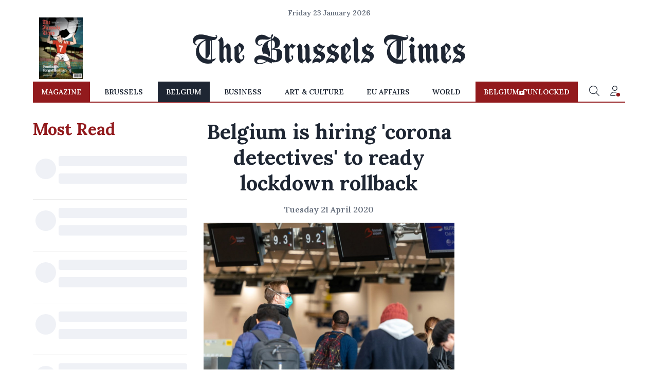

--- FILE ---
content_type: application/javascript; charset=utf-8
request_url: https://fundingchoicesmessages.google.com/f/AGSKWxX7HatqesJdrw_FpY_TeW6kE9ZzgldDPyJdjw6r58iVKYbOzhEJDSToY2j5F61AUUUY34C7XBtbTF8luoGuU2c-zv4wn0usV-nZCQ6fGHw_kgzL_GIo9vwEy2YG46SywfHtphhBwWNi2jpdCivj3Hbz_lb8XdbUG9B9KPN_5vUohqTAjeuwRP11q5at/__adslist./mstextad?-mid-ad./doublepimp2.js_adbanner/
body_size: -1288
content:
window['9814f533-6b49-4670-8709-b0944753c047'] = true;